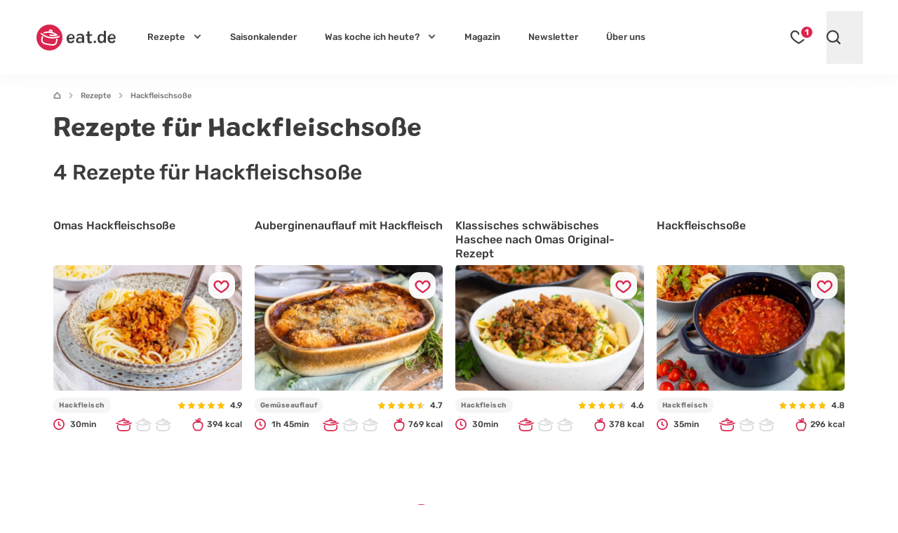

--- FILE ---
content_type: application/javascript
request_url: https://eat.de/wp-content/themes/eat24/assets/js/tax-swiper.js?ver=1768681403
body_size: 375
content:
/*! For license information please see tax-swiper.js.LICENSE.txt */
!function(){const{Swiper:e,Pagination:s,Mousewheel:i,A11y:t}=window.swipermod;!function(){const a=document.querySelectorAll(".tax-swiper");a.length>0&&a.forEach(a=>{if(!a.classList.contains("swiper-initialized")){const l=a.dataset.uid,f="auto"===a.dataset.columns,d=void 0!==a.dataset.slideClass?a.dataset.slideClass:"card-slide";new e(a,{modules:[s,i,t],spaceBetween:18,slidesOffsetBefore:20,slidesOffsetAfter:20,slidesPerView:f?"auto":1.8,mousewheel:{forceToAxis:!0},pagination:{el:".swiper-pagination-"+l,clickable:!0,dynamicBullets:!0,dynamicMainBullets:15},breakpoints:{480:{spaceBetween:18,slidesPerView:f?"auto":2.3,slidesOffsetBefore:20,slidesOffsetAfter:20},724:{spaceBetween:18,slidesPerView:f?"auto":3,slidesOffsetBefore:0,slidesOffsetAfter:0},931:{spaceBetween:18,slidesPerView:f?"auto":4,slidesOffsetBefore:0,slidesOffsetAfter:0},1170:{spaceBetween:18,slidesPerView:f?"auto":5,slidesOffsetBefore:0,slidesOffsetAfter:0}},slideClass:d})}})}()}();